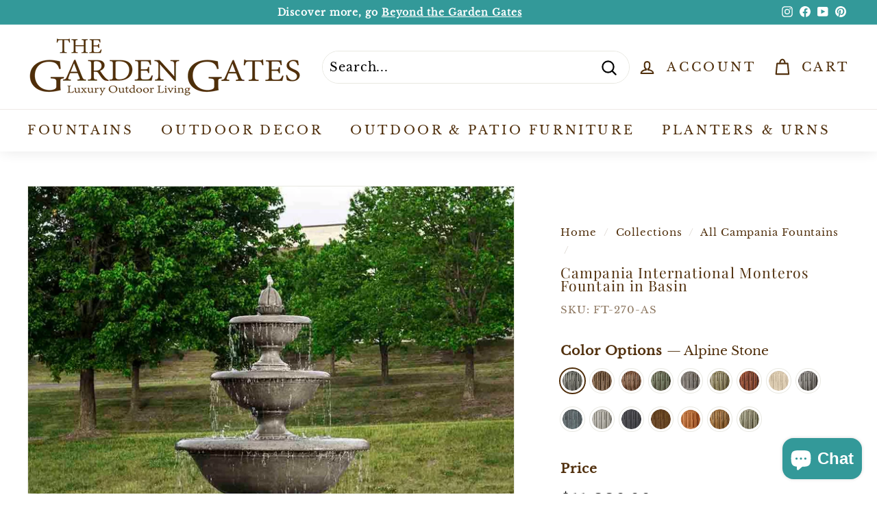

--- FILE ---
content_type: text/html; charset=utf-8
request_url: https://www.thegardengates.com/web-pixels@1d2a099fw23dfb22ep557258f5m7a2edbae/custom/web-pixel-38043875@1/sandbox/modern/collections/campania-fountains/products/campania-international-monteros-fountain-in-basin
body_size: 536
content:
<!DOCTYPE html>
<html>
  <head>
    <meta charset="utf-8">
    <title>Web Pixels Manager Sandbox</title>
    <script src="https://www.thegardengates.com/cdn/wpm/s1d2a099fw23dfb22ep557258f5m7a2edbaem.js"></script>

    <script type="text/javascript">
  (function(shopify) {shopify.extend('WebPixel::Render', function(api) {
var analytics=api.analytics,browser=api.browser,init=api.init;
//Initialize GTM tag
(function(w,d,s,l,i){w[l]=w[l]||[];w[l].push({'gtm.start':
new Date().getTime(),event:'gtm.js'});var f=d.getElementsByTagName(s)[0],
j=d.createElement(s),dl=l!='dataLayer'?'&l='+l:'';j.async=true;j.src=
'https://www.googletagmanager.com/gtm.js?id='+i+dl;f.parentNode.insertBefore(j,f);
})(window,document,'script','dataLayer', 'GTM-N7JXD47K');

//subscribe to events
analytics.subscribe("checkout_completed", (event) => {
  window.dataLayer.push({
    event: "checkout_completed",
    timestamp: event.timestamp,
    id: event.id,
    token: event.data.checkout.token,
    url: event.context.document.location.href,
    client_id: event.clientId,
    email: event.data.checkout.email,
    phone: event.data.checkout.phone,
    first_name: event.data.checkout.shippingAddress.firstName,
    last_name: event.data.checkout.shippingAddress.lastName,
    address1: event.data.checkout.shippingAddress.address1,
    address2: event.data.checkout.shippingAddress.address2,
    city: event.data.checkout.shippingAddress.city,
    country: event.data.checkout.shippingAddress.country,
    countryCode: event.data.checkout.shippingAddress.countryCode,
    province: event.data.checkout.shippingAddress.province,
    provinceCode: event.data.checkout.shippingAddress.provinceCode,
    zip: event.data.checkout.shippingAddress.zip,
    orderId: event.data.checkout.order.id,
    currency: event.data.checkout.currencyCode,
    subtotal: event.data.checkout.subtotalPrice.amount,
    shipping: event.data.checkout.shippingLine.price.amount,
    value: event.data.checkout.totalPrice.amount,
    tax: event.data.checkout.totalTax.amount,
  });
});

analytics.subscribe("payment_info_submitted", (event) => {
  window.dataLayer.push({
    event: "payment_info_submitted",
    timestamp: event.timestamp,
    id: event.id,
    token: event.data.checkout.token,
    url: event.context.document.location.href,
    client_id: event.clientId,
    email: event.data.checkout.email,
    phone: event.data.checkout.phone,
    first_name: event.data.checkout.shippingAddress.firstName,
    last_name: event.data.checkout.shippingAddress.lastName,
    address1: event.data.checkout.shippingAddress.address1,
    address2: event.data.checkout.shippingAddress.address2,
    city: event.data.checkout.shippingAddress.city,
    country: event.data.checkout.shippingAddress.country,
    countryCode: event.data.checkout.shippingAddress.countryCode,
    province: event.data.checkout.shippingAddress.province,
    provinceCode: event.data.checkout.shippingAddress.provinceCode,
    zip: event.data.checkout.shippingAddress.zip,
    orderId: event.data.checkout.order.id,
    currency: event.data.checkout.currencyCode,
    subtotal: event.data.checkout.subtotalPrice.amount,
    shipping: event.data.checkout.shippingLine.price.amount,
    value: event.data.checkout.totalPrice.amount,
    tax: event.data.checkout.totalTax.amount,
  });
});

analytics.subscribe("checkout_shipping_info_submitted", (event) => {
  window.dataLayer.push({
    event: checkout_shipping_info_submitted,
    timestamp: event.timestamp,
    id: event.id,
    token: event.data.checkout.token,
    url: event.context.document.location.href,
    client_id: event.clientId,
    email: event.data.checkout.email,
    phone: event.data.checkout.phone,
    first_name: event.data.checkout.shippingAddress.firstName,
    last_name: event.data.checkout.shippingAddress.lastName,
    address1: event.data.checkout.shippingAddress.address1,
    address2: event.data.checkout.shippingAddress.address2,
    city: event.data.checkout.shippingAddress.city,
    country: event.data.checkout.shippingAddress.country,
    countryCode: event.data.checkout.shippingAddress.countryCode,
    province: event.data.checkout.shippingAddress.province,
    provinceCode: event.data.checkout.shippingAddress.provinceCode,
    zip: event.data.checkout.shippingAddress.zip,
    orderId: event.data.checkout.order.id,
    currency: event.data.checkout.currencyCode,
    subtotal: event.data.checkout.subtotalPrice.amount,
    shipping: event.data.checkout.shippingLine.price.amount,
    value: event.data.checkout.totalPrice.amount,
    tax: event.data.checkout.totalTax.amount,
  });
});

analytics.subscribe("checkout_address_info_submitted", (event) => {
  window.dataLayer.push({
    event: "checkout_address_info_submitted",
    timestamp: event.timestamp,
    id: event.id,
    token: event.data.checkout.token,
    url: event.context.document.location.href,
    client_id: event.clientId,
    email: event.data.checkout.email,
    phone: event.data.checkout.phone,
    first_name: event.data.checkout.shippingAddress.firstName,
    last_name: event.data.checkout.shippingAddress.lastName,
    address1: event.data.checkout.shippingAddress.address1,
    address2: event.data.checkout.shippingAddress.address2,
    city: event.data.checkout.shippingAddress.city,
    country: event.data.checkout.shippingAddress.country,
    countryCode: event.data.checkout.shippingAddress.countryCode,
    province: event.data.checkout.shippingAddress.province,
    provinceCode: event.data.checkout.shippingAddress.provinceCode,
    zip: event.data.checkout.shippingAddress.zip,
    orderId: event.data.checkout.order.id,
    currency: event.data.checkout.currencyCode,
    subtotal: event.data.checkout.subtotalPrice.amount,
    shipping: event.data.checkout.shippingLine.price.amount,
    value: event.data.checkout.totalPrice.amount,
    tax: event.data.checkout.totalTax.amount,
  });
});

analytics.subscribe("checkout_contact_info_submitted", (event) => {
  window.dataLayer.push({
    event: "checkout_contact_info_submitted",
    timestamp: event.timestamp,
    id: event.id,
    token: event.data.checkout.token,
    url: event.context.document.location.href,
    client_id: event.clientId,
    email: event.data.checkout.email,
    phone: event.data.checkout.phone,
    first_name: event.data.checkout.shippingAddress.firstName,
    last_name: event.data.checkout.shippingAddress.lastName,
    address1: event.data.checkout.shippingAddress.address1,
    address2: event.data.checkout.shippingAddress.address2,
    city: event.data.checkout.shippingAddress.city,
    country: event.data.checkout.shippingAddress.country,
    countryCode: event.data.checkout.shippingAddress.countryCode,
    province: event.data.checkout.shippingAddress.province,
    provinceCode: event.data.checkout.shippingAddress.provinceCode,
    zip: event.data.checkout.shippingAddress.zip,
    orderId: event.data.checkout.order.id,
    currency: event.data.checkout.currencyCode,
    subtotal: event.data.checkout.subtotalPrice.amount,
    shipping: event.data.checkout.shippingLine.price.amount,
    value: event.data.checkout.totalPrice.amount,
    tax: event.data.checkout.totalTax.amount,
  });
});

analytics.subscribe("checkout_started", (event) => {
  window.dataLayer.push({
    event: "checkout_started",
    timestamp: event.timestamp,
    id: event.id,
    token: event.data.checkout.token,
    url: event.context.document.location.href,
    client_id: event.clientId,
    email: event.data.checkout.email,
    phone: event.data.checkout.phone,
    first_name: event.data.checkout.shippingAddress.firstName,
    last_name: event.data.checkout.shippingAddress.lastName,
    address1: event.data.checkout.shippingAddress.address1,
    address2: event.data.checkout.shippingAddress.address2,
    city: event.data.checkout.shippingAddress.city,
    country: event.data.checkout.shippingAddress.country,
    countryCode: event.data.checkout.shippingAddress.countryCode,
    province: event.data.checkout.shippingAddress.province,
    provinceCode: event.data.checkout.shippingAddress.provinceCode,
    zip: event.data.checkout.shippingAddress.zip,
    orderId: event.data.checkout.order.id,
    currency: event.data.checkout.currencyCode,
    subtotal: event.data.checkout.subtotalPrice.amount,
    shipping: event.data.checkout.shippingLine.price.amount,
    value: event.data.checkout.totalPrice.amount,
    tax: event.data.checkout.totalTax.amount,
  });
});

analytics.subscribe("product_added_to_cart", (event) => {
  window.dataLayer.push({
    event: "product_added_to_cart",
    timestamp: event.timestamp,
    id: event.id,
    client_id: event.clientId,
    url: event.context.document.location.href,
    price: event.data.cartLine.merchandise.price.amount,
    currency: event.data.cartLine.merchandise.id,
    product_title: event.data.cartLine.merchandise.product.title,
    quantity: event.data.cartLine.quantity,
    total_cost: event.data.cartLine.cost.totalAmount.amount,
  });
});

analytics.subscribe("cart_viewed", (event) => {
  window.dataLayer.push({
    event: "cart_viewed",
    timestamp: event.timestamp,
    id: event.id,
    client_id: event.clientId,
    url: event.context.document.location.href,
    total_cost: event.data.cart.cost.totalAmount.amount,
    quantity: event.data.cart.totalQuantity,
    cart_id: event.data.cart.id,
  });
});

analytics.subscribe("page_viewed", (event) => {
  window.dataLayer.push({
    event: "page_viewed",
    timestamp: event.timestamp,
    id: event.id,
    client_id: event.clientId,
    url: event.context.document.location.href,
    page_title: event.context.document.title,
  });
});

analytics.subscribe("product_viewed", (event) => {
  window.dataLayer.push({
    event: "product_viewed",
    timestamp: event.timestamp,
    id: event.id,
    client_id: event.clientId,
    url: event.context.document.location.href,
    product_id: event.data.productVariant.product.id,
    product_title: event.data.productVariant.title,
    product_sku: event.data.productVariant.sku,
  });
});

analytics.subscribe("search_submitted", (event) => {
  window.dataLayer.push({
    event: "search_submitted",
    timestamp: event.timestamp,
    id: event.id,
    client_id: event.clientId,
    url: event.context.document.location.href,
    query: event.data.searchResult.query,
  });
});

analytics.subscribe("collection_viewed", (event) => {
  window.dataLayer.push({
    event: "collection_viewed",
    timestamp: event.timestamp,
    id: event.id,
    client_id: event.clientId,
    url: event.context.document.location.href,
    collection_id: event.data.collection.id,
    collection_title: event.data.collection.title,
  });
});

});})(self.webPixelsManager.createShopifyExtend('38043875', 'custom'));

</script>

  </head>
  <body></body>
</html>


--- FILE ---
content_type: text/javascript; charset=utf-8
request_url: https://www.thegardengates.com/web-pixels@1d2a099fw23dfb22ep557258f5m7a2edbae/web-pixel-1322057955@524f6c1ee37bacdca7657a665bdca589/sandbox/worker.modern.js
body_size: -471
content:
importScripts('https://www.thegardengates.com/cdn/wpm/s1d2a099fw23dfb22ep557258f5m7a2edbaem.js');
globalThis.shopify = self.webPixelsManager.createShopifyExtend('1322057955', 'APP');
importScripts('/web-pixels/strict/app/web-pixel-1322057955@524f6c1ee37bacdca7657a665bdca589.js');


--- FILE ---
content_type: text/javascript; charset=utf-8
request_url: https://www.thegardengates.com/web-pixels@1d2a099fw23dfb22ep557258f5m7a2edbae/web-pixel-53870819@18031546ee651571ed29edbe71a3550b/sandbox/worker.modern.js
body_size: -550
content:
importScripts('https://www.thegardengates.com/cdn/wpm/s1d2a099fw23dfb22ep557258f5m7a2edbaem.js');
globalThis.shopify = self.webPixelsManager.createShopifyExtend('53870819', 'APP');
importScripts('/web-pixels/strict/app/web-pixel-53870819@18031546ee651571ed29edbe71a3550b.js');


--- FILE ---
content_type: text/javascript; charset=utf-8
request_url: https://www.thegardengates.com/products/fountain-light-med_-10_ff_mled_bundle.js
body_size: 1866
content:
{"id":8968348205283,"title":"Light Bundle: MED_#10_Multi","handle":"fountain-light-med_-10_ff_mled_bundle","description":"\u003ctable data-sheets-baot=\"1\" data-sheets-root=\"1\" border=\"1\" dir=\"ltr\" cellpadding=\"0\" cellspacing=\"0\" xmlns=\"http:\/\/www.w3.org\/1999\/xhtml\"\u003e\n\u003ccolgroup\u003e \u003ccol width=\"100\"\u003e \u003ccol width=\"267\"\u003e \u003c\/colgroup\u003e\n\u003ctbody\u003e\n\u003ctr\u003e\n\u003ctd\u003eFT-0124\u003c\/td\u003e\n\u003ctd\u003e\u003ca href=\"https:\/\/www.dropbox.com\/s\/y2xdo0vb5du5m7i\/FT-0124%20instructions.pdf?dl=0\" class=\"in-cell-link\" target=\"_blank\"\u003eNewport Fountain\u003c\/a\u003e\u003c\/td\u003e\n\u003c\/tr\u003e\n\u003ctr\u003e\n\u003ctd\u003eFT-103\u003c\/td\u003e\n\u003ctd\u003e\u003ca href=\"https:\/\/www.dropbox.com\/s\/8an8epo0owh6k1c\/FT-103%20instructions.pdf?dl=0\" class=\"in-cell-link\" target=\"_blank\"\u003eRecife Fountain\u003c\/a\u003e\u003c\/td\u003e\n\u003c\/tr\u003e\n\u003ctr\u003e\n\u003ctd\u003eFT-114\u003c\/td\u003e\n\u003ctd\u003e\u003ca href=\"https:\/\/www.dropbox.com\/s\/msycusmgfl9adbh\/FT-114%20instructions.pdf?dl=0\" class=\"in-cell-link\" target=\"_blank\"\u003eVicobello Fountain\u003c\/a\u003e\u003c\/td\u003e\n\u003c\/tr\u003e\n\u003ctr\u003e\n\u003ctd\u003eFT-125\u003c\/td\u003e\n\u003ctd\u003e\u003ca href=\"https:\/\/www.dropbox.com\/s\/w1qnoqjfjbrfh1v\/FT-125%20instructions.pdf?dl=0\" class=\"in-cell-link\" target=\"_blank\"\u003eX3 Fountain\u003c\/a\u003e\u003c\/td\u003e\n\u003c\/tr\u003e\n\u003ctr\u003e\n\u003ctd\u003eFT-143\u003c\/td\u003e\n\u003ctd\u003e\u003ca href=\"https:\/\/www.dropbox.com\/s\/ec09zz2ok7ud8ar\/FT-143%20instructions.pdf?dl=0\" class=\"in-cell-link\" target=\"_blank\"\u003eProvence Fountain\u003c\/a\u003e\u003c\/td\u003e\n\u003c\/tr\u003e\n\u003ctr\u003e\n\u003ctd\u003eFT-153\u003c\/td\u003e\n\u003ctd\u003e\u003ca href=\"https:\/\/www.dropbox.com\/s\/upshsg29mk3unn2\/FT-153%20instructions.pdf?dl=0\" class=\"in-cell-link\" target=\"_blank\"\u003eBeaufort Fountain\u003c\/a\u003e\u003c\/td\u003e\n\u003c\/tr\u003e\n\u003ctr\u003e\n\u003ctd\u003eFT-155\u003c\/td\u003e\n\u003ctd\u003e\u003ca href=\"https:\/\/www.dropbox.com\/s\/2557htsxrgi2wmv\/FT-155%20instructions.pdf?dl=0\" class=\"in-cell-link\" target=\"_blank\"\u003eEstancia Wall Fountain\u003c\/a\u003e\u003c\/td\u003e\n\u003c\/tr\u003e\n\u003ctr\u003e\n\u003ctd\u003eFT-167\u003c\/td\u003e\n\u003ctd\u003e\u003ca href=\"https:\/\/www.dropbox.com\/s\/g5df08bnpbfa1j6\/FT-167%20instructions.pdf?dl=0\" class=\"in-cell-link\" target=\"_blank\"\u003eBeauvais Fountain\u003c\/a\u003e\u003c\/td\u003e\n\u003c\/tr\u003e\n\u003ctr\u003e\n\u003ctd\u003eFT-184\u003c\/td\u003e\n\u003ctd\u003e\u003ca href=\"https:\/\/www.dropbox.com\/s\/kduy14fyultkiba\/FT-184%20instructions-1.pdf?dl=0\" class=\"in-cell-link\" target=\"_blank\"\u003eParisienne Two Tier Ftn\u003c\/a\u003e\u003c\/td\u003e\n\u003c\/tr\u003e\n\u003ctr\u003e\n\u003ctd\u003eFT-197\u003c\/td\u003e\n\u003ctd\u003e\u003ca href=\"https:\/\/www.dropbox.com\/s\/140tdt680t23qv3\/FT-197%20instructions.pdf?dl=0\" class=\"in-cell-link\" target=\"_blank\"\u003eNavonna Fountain\u003c\/a\u003e\u003c\/td\u003e\n\u003c\/tr\u003e\n\u003ctr\u003e\n\u003ctd\u003eFT-206\u003c\/td\u003e\n\u003ctd\u003e\u003ca href=\"https:\/\/www.dropbox.com\/s\/qw2pdy1omyyrqf2\/FT-206%20instructions.pdf?dl=0\" class=\"in-cell-link\" target=\"_blank\"\u003eAustin Fountain\u003c\/a\u003e\u003c\/td\u003e\n\u003c\/tr\u003e\n\u003ctr\u003e\n\u003ctd\u003eFT-218\u003c\/td\u003e\n\u003ctd\u003e\u003ca href=\"https:\/\/www.dropbox.com\/s\/kt5lx1u961fls01\/FT-218%20instructions-1.pdf?dl=0\" class=\"in-cell-link\" target=\"_blank\"\u003eSt. Aubin Fountain\u003c\/a\u003e\u003c\/td\u003e\n\u003c\/tr\u003e\n\u003ctr\u003e\n\u003ctd\u003eFT-224\u003c\/td\u003e\n\u003ctd\u003e\u003ca href=\"https:\/\/www.dropbox.com\/s\/eiwc2qirvh7j74g\/FT-224%20instructions.pdf?dl=0\" class=\"in-cell-link\" target=\"_blank\"\u003eBorghese in Basin Ftn\u003c\/a\u003e\u003c\/td\u003e\n\u003c\/tr\u003e\n\u003ctr\u003e\n\u003ctd\u003eFT-239\u003c\/td\u003e\n\u003ctd\u003e\u003ca href=\"https:\/\/www.dropbox.com\/s\/nifzm1rpfy55kji\/FT-239%20instructions.pdf?dl=0\" class=\"in-cell-link\" target=\"_blank\"\u003eEstate Longvue Fountain\u003c\/a\u003e\u003c\/td\u003e\n\u003c\/tr\u003e\n\u003ctr\u003e\n\u003ctd\u003eFT-240\u003c\/td\u003e\n\u003ctd\u003e\u003ca href=\"https:\/\/www.dropbox.com\/s\/vqe7a1vudakbb3q\/FT-240%20instructions.pdf?dl=0\" class=\"in-cell-link\" target=\"_blank\"\u003eThree Tier Longvue Ftn\u003c\/a\u003e\u003c\/td\u003e\n\u003c\/tr\u003e\n\u003ctr\u003e\n\u003ctd\u003eFT-257\u003c\/td\u003e\n\u003ctd\u003e\u003ca href=\"https:\/\/www.dropbox.com\/s\/prt38jwoc97uttc\/FT-257%20instructions-1.pdf?dl=0\" class=\"in-cell-link\" target=\"_blank\"\u003eCharleston Ftn in Basin\u003c\/a\u003e\u003c\/td\u003e\n\u003c\/tr\u003e\n\u003ctr\u003e\n\u003ctd\u003eFT-269\u003c\/td\u003e\n\u003ctd\u003e\u003ca href=\"https:\/\/www.dropbox.com\/s\/ht3tqw9bjhl5jdi\/FT-269%20instructions%20.pdf?dl=0\" class=\"in-cell-link\" target=\"_blank\"\u003eMonteros Fountain\u003c\/a\u003e\u003c\/td\u003e\n\u003c\/tr\u003e\n\u003ctr\u003e\n\u003ctd\u003eFT-270\u003c\/td\u003e\n\u003ctd\u003e\u003ca href=\"https:\/\/www.dropbox.com\/s\/pyybq9xm2o7iz4k\/FT-270%20instructions.pdf?dl=0\" class=\"in-cell-link\" target=\"_blank\"\u003eMonteros Fountain in Basin\u003c\/a\u003e\u003c\/td\u003e\n\u003c\/tr\u003e\n\u003ctr\u003e\n\u003ctd\u003eFT-271\u003c\/td\u003e\n\u003ctd\u003e\u003ca href=\"https:\/\/www.dropbox.com\/s\/1cvyaijbbn1kjfs\/FT-271%20instructions.pdf?dl=0\" class=\"in-cell-link\" target=\"_blank\"\u003eFonthill Fountain\u003c\/a\u003e\u003c\/td\u003e\n\u003c\/tr\u003e\n\u003ctr\u003e\n\u003ctd\u003eFT-272\u003c\/td\u003e\n\u003ctd\u003e\u003ca href=\"https:\/\/www.dropbox.com\/s\/1cvyaijbbn1kjfs\/FT-271%20instructions.pdf?dl=0\" class=\"in-cell-link\" target=\"_blank\"\u003eFonthill Fountain in Basin\u003c\/a\u003e\u003c\/td\u003e\n\u003c\/tr\u003e\n\u003ctr\u003e\n\u003ctd\u003eFT-277\u003c\/td\u003e\n\u003ctd\u003e\u003ca href=\"https:\/\/www.dropbox.com\/s\/exuuwliyrvqnld9\/FT-277%20instructions.pdf?dl=0\" class=\"in-cell-link\" target=\"_blank\"\u003eRittenhouse Fountain\u003c\/a\u003e\u003c\/td\u003e\n\u003c\/tr\u003e\n\u003ctr\u003e\n\u003ctd\u003eFT-280\u003c\/td\u003e\n\u003ctd\u003e\u003ca href=\"https:\/\/www.dropbox.com\/s\/2zlp92q4stshsip\/FT-280%20instructions.pdf?dl=0\" class=\"in-cell-link\" target=\"_blank\"\u003eCondotti Fountain\u003c\/a\u003e\u003c\/td\u003e\n\u003c\/tr\u003e\n\u003ctr\u003e\n\u003ctd\u003eFT-281\u003c\/td\u003e\n\u003ctd\u003e\u003ca href=\"https:\/\/www.dropbox.com\/s\/4x3l7qha98092fk\/FT-281%20instructions.pdf?dl=0\" class=\"in-cell-link\" target=\"_blank\"\u003eSt. Remy Fountain\u003c\/a\u003e\u003c\/td\u003e\n\u003c\/tr\u003e\n\u003ctr\u003e\n\u003ctd\u003eFT-285\u003c\/td\u003e\n\u003ctd\u003e\u003ca href=\"https:\/\/www.dropbox.com\/s\/s8vj5198x4qynnn\/FT-285%20instructions.pdf?dl=0\" class=\"in-cell-link\" target=\"_blank\"\u003eTriad Fountain\u003c\/a\u003e\u003c\/td\u003e\n\u003c\/tr\u003e\n\u003ctr\u003e\n\u003ctd\u003eFT-289\u003c\/td\u003e\n\u003ctd\u003e\u003ca href=\"https:\/\/www.dropbox.com\/s\/7pgxjhoqhnq8hhm\/FT-289%20instructions.pdf?dl=0\" class=\"in-cell-link\" target=\"_blank\"\u003eLa Mirande Fountain\u003c\/a\u003e\u003c\/td\u003e\n\u003c\/tr\u003e\n\u003ctr\u003e\n\u003ctd\u003eFT-290\u003c\/td\u003e\n\u003ctd\u003e\u003ca href=\"https:\/\/www.dropbox.com\/s\/feziq6t54pflrgh\/FT-290%20instructions.pdf?dl=0\" class=\"in-cell-link\" target=\"_blank\"\u003eAvignon Fountain\u003c\/a\u003e\u003c\/td\u003e\n\u003c\/tr\u003e\n\u003ctr\u003e\n\u003ctd\u003eFT-293\u003c\/td\u003e\n\u003ctd\u003e\u003ca href=\"https:\/\/www.dropbox.com\/s\/w68rncx5x96acyz\/FT-293%20instructions.pdf?dl=0\" class=\"in-cell-link\" target=\"_blank\"\u003eCondotti Obelisk Fountain\u003c\/a\u003e\u003c\/td\u003e\n\u003c\/tr\u003e\n\u003ctr\u003e\n\u003ctd\u003eFT-301\u003c\/td\u003e\n\u003ctd\u003e\u003ca href=\"https:\/\/www.dropbox.com\/s\/q8p90p9polrw1x9\/FT-301%20instructions.pdf?dl=0\" class=\"in-cell-link\" target=\"_blank\"\u003eSegovia Fountain\u003c\/a\u003e\u003c\/td\u003e\n\u003c\/tr\u003e\n\u003ctr\u003e\n\u003ctd\u003eFT-305\u003c\/td\u003e\n\u003ctd\u003e\u003ca href=\"https:\/\/www.dropbox.com\/s\/saa86jr3icn3cvg\/FT-305%20instructions.pdf?dl=0\" class=\"in-cell-link\" target=\"_blank\"\u003eWiltshire Fountain\u003c\/a\u003e\u003c\/td\u003e\n\u003c\/tr\u003e\n\u003ctr\u003e\n\u003ctd\u003eFT-306\u003c\/td\u003e\n\u003ctd\u003e\u003ca href=\"https:\/\/www.dropbox.com\/s\/dgixbpaa10jrtc9\/FT-306%20instructions.pdf?dl=0\" class=\"in-cell-link\" target=\"_blank\"\u003eDel Rey Fountain\u003c\/a\u003e\u003c\/td\u003e\n\u003c\/tr\u003e\n\u003ctr\u003e\n\u003ctd\u003eFT-314\u003c\/td\u003e\n\u003ctd\u003e\u003ca href=\"https:\/\/www.dropbox.com\/s\/zgq6rsc8r7vbbxi\/FT-314%20instructions.pdf?dl=0\" class=\"in-cell-link\" target=\"_blank\"\u003eQuartet Fountain\u003c\/a\u003e\u003c\/td\u003e\n\u003c\/tr\u003e\n\u003ctr\u003e\n\u003ctd\u003eFT-317\u003c\/td\u003e\n\u003ctd\u003e\u003ca href=\"https:\/\/www.dropbox.com\/s\/kn3g4wpnfiezfw4\/FT-317%20instructions.pdf?dl=0\" class=\"in-cell-link\" target=\"_blank\"\u003eSmall Del Rey Fountain\u003c\/a\u003e\u003c\/td\u003e\n\u003c\/tr\u003e\n\u003ctr\u003e\n\u003ctd\u003eFT-333\/CP\u003c\/td\u003e\n\u003ctd\u003e\u003ca href=\"https:\/\/www.dropbox.com\/s\/7kg5dfz15ido05x\/FT-333%20instructions.pdf?dl=0\" class=\"in-cell-link\" target=\"_blank\"\u003eMC3 Fountain-Copper\u003c\/a\u003e\u003c\/td\u003e\n\u003c\/tr\u003e\n\u003ctr\u003e\n\u003ctd\u003eFT-333\/CS\u003c\/td\u003e\n\u003ctd\u003e\u003ca href=\"https:\/\/www.dropbox.com\/s\/7kg5dfz15ido05x\/FT-333%20instructions.pdf?dl=0\" class=\"in-cell-link\" target=\"_blank\"\u003eMC3 Ftn-Corten Steel\u003c\/a\u003e\u003c\/td\u003e\n\u003c\/tr\u003e\n\u003ctr\u003e\n\u003ctd\u003eFT-343\u003c\/td\u003e\n\u003ctd\u003e\u003ca href=\"https:\/\/www.dropbox.com\/s\/cghbvrf03xdp3ym\/FT-343%20instructions.pdf?dl=0\" class=\"in-cell-link\" target=\"_blank\"\u003eConcourse Fountain\u003c\/a\u003e\u003c\/td\u003e\n\u003c\/tr\u003e\n\u003ctr\u003e\n\u003ctd\u003eFT-379\u003c\/td\u003e\n\u003ctd\u003e\u003ca href=\"https:\/\/www.dropbox.com\/s\/kwudlj2qzxk90pr\/FT-379%20instructions.pdf?dl=0\" class=\"in-cell-link\" target=\"_blank\"\u003eMondrian Fountain\u003c\/a\u003e\u003c\/td\u003e\n\u003c\/tr\u003e\n\u003ctr\u003e\n\u003ctd\u003eFT-387\u003c\/td\u003e\n\u003ctd\u003e\u003ca href=\"https:\/\/www.dropbox.com\/s\/8z9r8yaoe9cisq5\/FT-387%20instructions.pdf?dl=0\" class=\"in-cell-link\" target=\"_blank\"\u003eRichmond Hill Fountain\u003c\/a\u003e\u003c\/td\u003e\n\u003c\/tr\u003e\n\u003ctr\u003e\n\u003ctd\u003eFT-388\u003c\/td\u003e\n\u003ctd\u003e\u003ca href=\"https:\/\/www.dropbox.com\/s\/x96gikup17pvvpk\/FT-388%20instructions.pdf?dl=0\" class=\"in-cell-link\" target=\"_blank\"\u003eSavannah Fountain\u003c\/a\u003e\u003c\/td\u003e\n\u003c\/tr\u003e\n\u003ctr\u003e\n\u003ctd\u003eFT-418\u003c\/td\u003e\n\u003ctd\u003e\u003ca href=\"https:\/\/www.dropbox.com\/scl\/fi\/f73i2rsa88hz5f4gnreqn\/FT-418-instructions.pdf?dl=0\" class=\"in-cell-link\" target=\"_blank\"\u003eEdo Fountain\u003c\/a\u003e\u003c\/td\u003e\n\u003c\/tr\u003e\n\u003ctr\u003e\n\u003ctd\u003eFT-423\u003c\/td\u003e\n\u003ctd\u003e\u003ca href=\"https:\/\/www.dropbox.com\/scl\/fi\/0chnyevewc7k0fs1k25i6\/FT-423-instructions.pdf?rlkey=4lwxg2cf8wpntekam06eft3nt\u0026amp;e=1\u0026amp;dl=0\" class=\"in-cell-link\" target=\"_blank\"\u003eSavannah Estate Fountain\u003c\/a\u003e\u003c\/td\u003e\n\u003c\/tr\u003e\n\u003ctr\u003e\n\u003ctd\u003eFT-424\u003c\/td\u003e\n\u003ctd\u003e\u003ca href=\"https:\/\/www.dropbox.com\/scl\/fi\/2fml0qa6vef6tfqe5k7s5\/FT-424-instructions.pdf?rlkey=o0gagybd69qsvkn1as7qmr18h\u0026amp;e=1\u0026amp;dl=0\" class=\"in-cell-link\" target=\"_blank\"\u003eD'Este Estate Fountain\u003c\/a\u003e\u003c\/td\u003e\n\u003c\/tr\u003e\n\u003ctr\u003e\n\u003ctd\u003eFT-67\u003c\/td\u003e\n\u003ctd\u003e\u003ca href=\"https:\/\/www.dropbox.com\/s\/3p7nk9o29187jkr\/FT-67%20instructions.pdf?dl=0\" class=\"in-cell-link\" target=\"_blank\"\u003eAnfora Fountain\u003c\/a\u003e\u003c\/td\u003e\n\u003c\/tr\u003e\n\u003ctr\u003e\n\u003ctd\u003eFT-78\u003c\/td\u003e\n\u003ctd\u003e\u003ca href=\"https:\/\/www.dropbox.com\/s\/x60fm35ieivjqdb\/FT-78%20instructions.pdf?dl=0\" class=\"in-cell-link\" target=\"_blank\"\u003eEsplanade Two Tier Ftn\u003c\/a\u003e\u003c\/td\u003e\n\u003c\/tr\u003e\n\u003ctr\u003e\n\u003ctd\u003eFT-79\u003c\/td\u003e\n\u003ctd\u003e\u003ca href=\"https:\/\/www.dropbox.com\/s\/dpp67h9z5rcn7ny\/FT-79%20instructions.pdf?dl=0\" class=\"in-cell-link\" target=\"_blank\"\u003eEsplanade Fountain\u003c\/a\u003e\u003c\/td\u003e\n\u003c\/tr\u003e\n\u003ctr\u003e\n\u003ctd\u003eFT-17\u003c\/td\u003e\n\u003ctd\u003e\u003ca href=\"https:\/\/www.dropbox.com\/s\/wl92nk1vjjywzjr\/FT-17%20instructions.pdf?dl=0\" class=\"in-cell-link\" target=\"_blank\"\u003eSan Pietro Fountain\u003c\/a\u003e\u003c\/td\u003e\n\u003c\/tr\u003e\n\u003ctr\u003e\n\u003ctd\u003eFT-30\u003c\/td\u003e\n\u003ctd\u003e\u003ca href=\"https:\/\/www.dropbox.com\/s\/jfdwlx43r1seugq\/FT-30%20instructions.pdf?dl=0\" class=\"in-cell-link\" target=\"_blank\"\u003ePalazzo Urn Fountain\u003c\/a\u003e\u003c\/td\u003e\n\u003c\/tr\u003e\n\u003ctr\u003e\n\u003ctd\u003eFT-443\u003c\/td\u003e\n\u003ctd\u003e\u003ca href=\"https:\/\/www.dropbox.com\/scl\/fi\/az038p50tdel4uxqjwy2g\/FT-443-instructions.pdf?rlkey=t31votq4buufzccx856rj9are\u0026amp;e=1\u0026amp;st=rpji5nr3\u0026amp;dl=0\" class=\"in-cell-link\" target=\"_blank\"\u003eAlessia Fountain in Basin\u003c\/a\u003e\u003c\/td\u003e\n\u003c\/tr\u003e\n\u003ctr\u003e\n\u003ctd\u003eFT-444\u003c\/td\u003e\n\u003ctd\u003e\u003ca href=\"https:\/\/www.dropbox.com\/scl\/fi\/oulfsj5dlzd621m9wbh4z\/FT-444-instructions.pdf?rlkey=i2m06y2tcq5rnd7o0dydjyce3\u0026amp;e=1\u0026amp;st=95empbda\u0026amp;dl=0\" class=\"in-cell-link\" target=\"_blank\"\u003eIsla Fountain\u003c\/a\u003e\u003c\/td\u003e\n\u003c\/tr\u003e\n\u003c\/tbody\u003e\n\u003c\/table\u003e","published_at":"2025-09-16T18:53:28-05:00","created_at":"2025-09-16T18:53:27-05:00","vendor":"Campania International","type":"Avis-add-charge","tags":["avisplus-product-options"],"price":5899,"price_min":5899,"price_max":30999,"available":true,"price_varies":true,"compare_at_price":null,"compare_at_price_min":0,"compare_at_price_max":0,"compare_at_price_varies":false,"variants":[{"id":47179616288995,"title":"Set of 3 LED Lights","option1":"Set of 3 LED Lights","option2":null,"option3":null,"sku":null,"requires_shipping":true,"taxable":true,"featured_image":{"id":46107380187363,"product_id":8968348205283,"position":1,"created_at":"2025-09-17T12:47:09-05:00","updated_at":"2025-09-18T12:06:36-05:00","alt":null,"width":1024,"height":1024,"src":"https:\/\/cdn.shopify.com\/s\/files\/1\/1360\/1699\/files\/LED-KIT3_e737eee2-839d-4851-be95-f7092be5ed38.jpg?v=1758215196","variant_ids":[47179616288995]},"available":true,"name":"Light Bundle: MED_#10_Multi - Set of 3 LED Lights","public_title":"Set of 3 LED Lights","options":["Set of 3 LED Lights"],"price":30999,"weight":0,"compare_at_price":null,"inventory_quantity":-4,"inventory_management":null,"inventory_policy":"continue","barcode":null,"featured_media":{"alt":null,"id":37286143000803,"position":1,"preview_image":{"aspect_ratio":1.0,"height":1024,"width":1024,"src":"https:\/\/cdn.shopify.com\/s\/files\/1\/1360\/1699\/files\/LED-KIT3_e737eee2-839d-4851-be95-f7092be5ed38.jpg?v=1758215196"}},"quantity_rule":{"min":1,"max":null,"increment":1},"quantity_price_breaks":[],"requires_selling_plan":false,"selling_plan_allocations":[]},{"id":47179616321763,"title":"One LED Light Kit","option1":"One LED Light Kit","option2":null,"option3":null,"sku":null,"requires_shipping":true,"taxable":true,"featured_image":{"id":46107380220131,"product_id":8968348205283,"position":2,"created_at":"2025-09-17T12:47:09-05:00","updated_at":"2025-10-14T12:07:20-05:00","alt":null,"width":1024,"height":1024,"src":"https:\/\/cdn.shopify.com\/s\/files\/1\/1360\/1699\/files\/LED-KIT1_a2c9d54f-750a-4469-91f7-9605cc27c1d0.jpg?v=1760461640","variant_ids":[47179616321763]},"available":true,"name":"Light Bundle: MED_#10_Multi - One LED Light Kit","public_title":"One LED Light Kit","options":["One LED Light Kit"],"price":15499,"weight":0,"compare_at_price":null,"inventory_quantity":-1,"inventory_management":null,"inventory_policy":"continue","barcode":null,"featured_media":{"alt":null,"id":37286143033571,"position":2,"preview_image":{"aspect_ratio":1.0,"height":1024,"width":1024,"src":"https:\/\/cdn.shopify.com\/s\/files\/1\/1360\/1699\/files\/LED-KIT1_a2c9d54f-750a-4469-91f7-9605cc27c1d0.jpg?v=1760461640"}},"quantity_rule":{"min":1,"max":null,"increment":1},"quantity_price_breaks":[],"requires_selling_plan":false,"selling_plan_allocations":[]},{"id":47179616354531,"title":"Dusk to Dawn Sensor","option1":"Dusk to Dawn Sensor","option2":null,"option3":null,"sku":null,"requires_shipping":true,"taxable":true,"featured_image":{"id":46107380154595,"product_id":8968348205283,"position":3,"created_at":"2025-09-17T12:47:09-05:00","updated_at":"2025-10-14T12:07:20-05:00","alt":null,"width":1024,"height":1024,"src":"https:\/\/cdn.shopify.com\/s\/files\/1\/1360\/1699\/files\/LED-SENSOR_a6e8de53-0f90-4c01-9e0c-1beed4b29fde.jpg?v=1760461640","variant_ids":[47179616354531]},"available":true,"name":"Light Bundle: MED_#10_Multi - Dusk to Dawn Sensor","public_title":"Dusk to Dawn Sensor","options":["Dusk to Dawn Sensor"],"price":5899,"weight":0,"compare_at_price":null,"inventory_quantity":-2,"inventory_management":null,"inventory_policy":"continue","barcode":null,"featured_media":{"alt":null,"id":37286142968035,"position":3,"preview_image":{"aspect_ratio":1.0,"height":1024,"width":1024,"src":"https:\/\/cdn.shopify.com\/s\/files\/1\/1360\/1699\/files\/LED-SENSOR_a6e8de53-0f90-4c01-9e0c-1beed4b29fde.jpg?v=1760461640"}},"quantity_rule":{"min":1,"max":null,"increment":1},"quantity_price_breaks":[],"requires_selling_plan":false,"selling_plan_allocations":[]}],"images":["\/\/cdn.shopify.com\/s\/files\/1\/1360\/1699\/files\/LED-KIT3_e737eee2-839d-4851-be95-f7092be5ed38.jpg?v=1758215196","\/\/cdn.shopify.com\/s\/files\/1\/1360\/1699\/files\/LED-KIT1_a2c9d54f-750a-4469-91f7-9605cc27c1d0.jpg?v=1760461640","\/\/cdn.shopify.com\/s\/files\/1\/1360\/1699\/files\/LED-SENSOR_a6e8de53-0f90-4c01-9e0c-1beed4b29fde.jpg?v=1760461640"],"featured_image":"\/\/cdn.shopify.com\/s\/files\/1\/1360\/1699\/files\/LED-KIT3_e737eee2-839d-4851-be95-f7092be5ed38.jpg?v=1758215196","options":[{"name":"Title","position":1,"values":["Set of 3 LED Lights","One LED Light Kit","Dusk to Dawn Sensor"]}],"url":"\/products\/fountain-light-med_-10_ff_mled_bundle","media":[{"alt":null,"id":37286143000803,"position":1,"preview_image":{"aspect_ratio":1.0,"height":1024,"width":1024,"src":"https:\/\/cdn.shopify.com\/s\/files\/1\/1360\/1699\/files\/LED-KIT3_e737eee2-839d-4851-be95-f7092be5ed38.jpg?v=1758215196"},"aspect_ratio":1.0,"height":1024,"media_type":"image","src":"https:\/\/cdn.shopify.com\/s\/files\/1\/1360\/1699\/files\/LED-KIT3_e737eee2-839d-4851-be95-f7092be5ed38.jpg?v=1758215196","width":1024},{"alt":null,"id":37286143033571,"position":2,"preview_image":{"aspect_ratio":1.0,"height":1024,"width":1024,"src":"https:\/\/cdn.shopify.com\/s\/files\/1\/1360\/1699\/files\/LED-KIT1_a2c9d54f-750a-4469-91f7-9605cc27c1d0.jpg?v=1760461640"},"aspect_ratio":1.0,"height":1024,"media_type":"image","src":"https:\/\/cdn.shopify.com\/s\/files\/1\/1360\/1699\/files\/LED-KIT1_a2c9d54f-750a-4469-91f7-9605cc27c1d0.jpg?v=1760461640","width":1024},{"alt":null,"id":37286142968035,"position":3,"preview_image":{"aspect_ratio":1.0,"height":1024,"width":1024,"src":"https:\/\/cdn.shopify.com\/s\/files\/1\/1360\/1699\/files\/LED-SENSOR_a6e8de53-0f90-4c01-9e0c-1beed4b29fde.jpg?v=1760461640"},"aspect_ratio":1.0,"height":1024,"media_type":"image","src":"https:\/\/cdn.shopify.com\/s\/files\/1\/1360\/1699\/files\/LED-SENSOR_a6e8de53-0f90-4c01-9e0c-1beed4b29fde.jpg?v=1760461640","width":1024}],"requires_selling_plan":false,"selling_plan_groups":[]}

--- FILE ---
content_type: text/javascript; charset=utf-8
request_url: https://www.thegardengates.com/products/avis-option-1717126231358-107939.js
body_size: 2224
content:
{"id":8527225159907,"title":"Care Bundle: MED_#10_Multi","handle":"avis-option-1717126231358-107939","description":"\u003ctable data-sheets-baot=\"1\" data-sheets-root=\"1\" border=\"1\" dir=\"ltr\" cellpadding=\"0\" cellspacing=\"0\" xmlns=\"http:\/\/www.w3.org\/1999\/xhtml\"\u003e\n\u003ccolgroup\u003e \u003ccol width=\"100\"\u003e \u003ccol width=\"267\"\u003e \u003c\/colgroup\u003e\n\u003ctbody\u003e\n\u003ctr\u003e\n\u003ctd\u003eFT-0124\u003c\/td\u003e\n\u003ctd\u003e\u003ca href=\"https:\/\/www.dropbox.com\/s\/y2xdo0vb5du5m7i\/FT-0124%20instructions.pdf?dl=0\" class=\"in-cell-link\" target=\"_blank\"\u003eNewport Fountain\u003c\/a\u003e\u003c\/td\u003e\n\u003c\/tr\u003e\n\u003ctr\u003e\n\u003ctd\u003eFT-103\u003c\/td\u003e\n\u003ctd\u003e\u003ca href=\"https:\/\/www.dropbox.com\/s\/8an8epo0owh6k1c\/FT-103%20instructions.pdf?dl=0\" class=\"in-cell-link\" target=\"_blank\"\u003eRecife Fountain\u003c\/a\u003e\u003c\/td\u003e\n\u003c\/tr\u003e\n\u003ctr\u003e\n\u003ctd\u003eFT-114\u003c\/td\u003e\n\u003ctd\u003e\u003ca href=\"https:\/\/www.dropbox.com\/s\/msycusmgfl9adbh\/FT-114%20instructions.pdf?dl=0\" class=\"in-cell-link\" target=\"_blank\"\u003eVicobello Fountain\u003c\/a\u003e\u003c\/td\u003e\n\u003c\/tr\u003e\n\u003ctr\u003e\n\u003ctd\u003eFT-125\u003c\/td\u003e\n\u003ctd\u003e\u003ca href=\"https:\/\/www.dropbox.com\/s\/w1qnoqjfjbrfh1v\/FT-125%20instructions.pdf?dl=0\" class=\"in-cell-link\" target=\"_blank\"\u003eX3 Fountain\u003c\/a\u003e\u003c\/td\u003e\n\u003c\/tr\u003e\n\u003ctr\u003e\n\u003ctd\u003eFT-143\u003c\/td\u003e\n\u003ctd\u003e\u003ca href=\"https:\/\/www.dropbox.com\/s\/ec09zz2ok7ud8ar\/FT-143%20instructions.pdf?dl=0\" class=\"in-cell-link\" target=\"_blank\"\u003eProvence Fountain\u003c\/a\u003e\u003c\/td\u003e\n\u003c\/tr\u003e\n\u003ctr\u003e\n\u003ctd\u003eFT-153\u003c\/td\u003e\n\u003ctd\u003e\u003ca href=\"https:\/\/www.dropbox.com\/s\/upshsg29mk3unn2\/FT-153%20instructions.pdf?dl=0\" class=\"in-cell-link\" target=\"_blank\"\u003eBeaufort Fountain\u003c\/a\u003e\u003c\/td\u003e\n\u003c\/tr\u003e\n\u003ctr\u003e\n\u003ctd\u003eFT-155\u003c\/td\u003e\n\u003ctd\u003e\u003ca href=\"https:\/\/www.dropbox.com\/s\/2557htsxrgi2wmv\/FT-155%20instructions.pdf?dl=0\" class=\"in-cell-link\" target=\"_blank\"\u003eEstancia Wall Fountain\u003c\/a\u003e\u003c\/td\u003e\n\u003c\/tr\u003e\n\u003ctr\u003e\n\u003ctd\u003eFT-167\u003c\/td\u003e\n\u003ctd\u003e\u003ca href=\"https:\/\/www.dropbox.com\/s\/g5df08bnpbfa1j6\/FT-167%20instructions.pdf?dl=0\" class=\"in-cell-link\" target=\"_blank\"\u003eBeauvais Fountain\u003c\/a\u003e\u003c\/td\u003e\n\u003c\/tr\u003e\n\u003ctr\u003e\n\u003ctd\u003eFT-184\u003c\/td\u003e\n\u003ctd\u003e\u003ca href=\"https:\/\/www.dropbox.com\/s\/kduy14fyultkiba\/FT-184%20instructions-1.pdf?dl=0\" class=\"in-cell-link\" target=\"_blank\"\u003eParisienne Two Tier Ftn\u003c\/a\u003e\u003c\/td\u003e\n\u003c\/tr\u003e\n\u003ctr\u003e\n\u003ctd\u003eFT-197\u003c\/td\u003e\n\u003ctd\u003e\u003ca href=\"https:\/\/www.dropbox.com\/s\/140tdt680t23qv3\/FT-197%20instructions.pdf?dl=0\" class=\"in-cell-link\" target=\"_blank\"\u003eNavonna Fountain\u003c\/a\u003e\u003c\/td\u003e\n\u003c\/tr\u003e\n\u003ctr\u003e\n\u003ctd\u003eFT-206\u003c\/td\u003e\n\u003ctd\u003e\u003ca href=\"https:\/\/www.dropbox.com\/s\/qw2pdy1omyyrqf2\/FT-206%20instructions.pdf?dl=0\" class=\"in-cell-link\" target=\"_blank\"\u003eAustin Fountain\u003c\/a\u003e\u003c\/td\u003e\n\u003c\/tr\u003e\n\u003ctr\u003e\n\u003ctd\u003eFT-218\u003c\/td\u003e\n\u003ctd\u003e\u003ca href=\"https:\/\/www.dropbox.com\/s\/kt5lx1u961fls01\/FT-218%20instructions-1.pdf?dl=0\" class=\"in-cell-link\" target=\"_blank\"\u003eSt. Aubin Fountain\u003c\/a\u003e\u003c\/td\u003e\n\u003c\/tr\u003e\n\u003ctr\u003e\n\u003ctd\u003eFT-224\u003c\/td\u003e\n\u003ctd\u003e\u003ca href=\"https:\/\/www.dropbox.com\/s\/eiwc2qirvh7j74g\/FT-224%20instructions.pdf?dl=0\" class=\"in-cell-link\" target=\"_blank\"\u003eBorghese in Basin Ftn\u003c\/a\u003e\u003c\/td\u003e\n\u003c\/tr\u003e\n\u003ctr\u003e\n\u003ctd\u003eFT-239\u003c\/td\u003e\n\u003ctd\u003e\u003ca href=\"https:\/\/www.dropbox.com\/s\/nifzm1rpfy55kji\/FT-239%20instructions.pdf?dl=0\" class=\"in-cell-link\" target=\"_blank\"\u003eEstate Longvue Fountain\u003c\/a\u003e\u003c\/td\u003e\n\u003c\/tr\u003e\n\u003ctr\u003e\n\u003ctd\u003eFT-240\u003c\/td\u003e\n\u003ctd\u003e\u003ca href=\"https:\/\/www.dropbox.com\/s\/vqe7a1vudakbb3q\/FT-240%20instructions.pdf?dl=0\" class=\"in-cell-link\" target=\"_blank\"\u003eThree Tier Longvue Ftn\u003c\/a\u003e\u003c\/td\u003e\n\u003c\/tr\u003e\n\u003ctr\u003e\n\u003ctd\u003eFT-257\u003c\/td\u003e\n\u003ctd\u003e\u003ca href=\"https:\/\/www.dropbox.com\/s\/prt38jwoc97uttc\/FT-257%20instructions-1.pdf?dl=0\" class=\"in-cell-link\" target=\"_blank\"\u003eCharleston Ftn in Basin\u003c\/a\u003e\u003c\/td\u003e\n\u003c\/tr\u003e\n\u003ctr\u003e\n\u003ctd\u003eFT-269\u003c\/td\u003e\n\u003ctd\u003e\u003ca href=\"https:\/\/www.dropbox.com\/s\/ht3tqw9bjhl5jdi\/FT-269%20instructions%20.pdf?dl=0\" class=\"in-cell-link\" target=\"_blank\"\u003eMonteros Fountain\u003c\/a\u003e\u003c\/td\u003e\n\u003c\/tr\u003e\n\u003ctr\u003e\n\u003ctd\u003eFT-270\u003c\/td\u003e\n\u003ctd\u003e\u003ca href=\"https:\/\/www.dropbox.com\/s\/pyybq9xm2o7iz4k\/FT-270%20instructions.pdf?dl=0\" class=\"in-cell-link\" target=\"_blank\"\u003eMonteros Fountain in Basin\u003c\/a\u003e\u003c\/td\u003e\n\u003c\/tr\u003e\n\u003ctr\u003e\n\u003ctd\u003eFT-271\u003c\/td\u003e\n\u003ctd\u003e\u003ca href=\"https:\/\/www.dropbox.com\/s\/1cvyaijbbn1kjfs\/FT-271%20instructions.pdf?dl=0\" class=\"in-cell-link\" target=\"_blank\"\u003eFonthill Fountain\u003c\/a\u003e\u003c\/td\u003e\n\u003c\/tr\u003e\n\u003ctr\u003e\n\u003ctd\u003eFT-272\u003c\/td\u003e\n\u003ctd\u003e\u003ca href=\"https:\/\/www.dropbox.com\/s\/1cvyaijbbn1kjfs\/FT-271%20instructions.pdf?dl=0\" class=\"in-cell-link\" target=\"_blank\"\u003eFonthill Fountain in Basin\u003c\/a\u003e\u003c\/td\u003e\n\u003c\/tr\u003e\n\u003ctr\u003e\n\u003ctd\u003eFT-277\u003c\/td\u003e\n\u003ctd\u003e\u003ca href=\"https:\/\/www.dropbox.com\/s\/exuuwliyrvqnld9\/FT-277%20instructions.pdf?dl=0\" class=\"in-cell-link\" target=\"_blank\"\u003eRittenhouse Fountain\u003c\/a\u003e\u003c\/td\u003e\n\u003c\/tr\u003e\n\u003ctr\u003e\n\u003ctd\u003eFT-280\u003c\/td\u003e\n\u003ctd\u003e\u003ca href=\"https:\/\/www.dropbox.com\/s\/2zlp92q4stshsip\/FT-280%20instructions.pdf?dl=0\" class=\"in-cell-link\" target=\"_blank\"\u003eCondotti Fountain\u003c\/a\u003e\u003c\/td\u003e\n\u003c\/tr\u003e\n\u003ctr\u003e\n\u003ctd\u003eFT-281\u003c\/td\u003e\n\u003ctd\u003e\u003ca href=\"https:\/\/www.dropbox.com\/s\/4x3l7qha98092fk\/FT-281%20instructions.pdf?dl=0\" class=\"in-cell-link\" target=\"_blank\"\u003eSt. Remy Fountain\u003c\/a\u003e\u003c\/td\u003e\n\u003c\/tr\u003e\n\u003ctr\u003e\n\u003ctd\u003eFT-285\u003c\/td\u003e\n\u003ctd\u003e\u003ca href=\"https:\/\/www.dropbox.com\/s\/s8vj5198x4qynnn\/FT-285%20instructions.pdf?dl=0\" class=\"in-cell-link\" target=\"_blank\"\u003eTriad Fountain\u003c\/a\u003e\u003c\/td\u003e\n\u003c\/tr\u003e\n\u003ctr\u003e\n\u003ctd\u003eFT-289\u003c\/td\u003e\n\u003ctd\u003e\u003ca href=\"https:\/\/www.dropbox.com\/s\/7pgxjhoqhnq8hhm\/FT-289%20instructions.pdf?dl=0\" class=\"in-cell-link\" target=\"_blank\"\u003eLa Mirande Fountain\u003c\/a\u003e\u003c\/td\u003e\n\u003c\/tr\u003e\n\u003ctr\u003e\n\u003ctd\u003eFT-290\u003c\/td\u003e\n\u003ctd\u003e\u003ca href=\"https:\/\/www.dropbox.com\/s\/feziq6t54pflrgh\/FT-290%20instructions.pdf?dl=0\" class=\"in-cell-link\" target=\"_blank\"\u003eAvignon Fountain\u003c\/a\u003e\u003c\/td\u003e\n\u003c\/tr\u003e\n\u003ctr\u003e\n\u003ctd\u003eFT-293\u003c\/td\u003e\n\u003ctd\u003e\u003ca href=\"https:\/\/www.dropbox.com\/s\/w68rncx5x96acyz\/FT-293%20instructions.pdf?dl=0\" class=\"in-cell-link\" target=\"_blank\"\u003eCondotti Obelisk Fountain\u003c\/a\u003e\u003c\/td\u003e\n\u003c\/tr\u003e\n\u003ctr\u003e\n\u003ctd\u003eFT-301\u003c\/td\u003e\n\u003ctd\u003e\u003ca href=\"https:\/\/www.dropbox.com\/s\/q8p90p9polrw1x9\/FT-301%20instructions.pdf?dl=0\" class=\"in-cell-link\" target=\"_blank\"\u003eSegovia Fountain\u003c\/a\u003e\u003c\/td\u003e\n\u003c\/tr\u003e\n\u003ctr\u003e\n\u003ctd\u003eFT-305\u003c\/td\u003e\n\u003ctd\u003e\u003ca href=\"https:\/\/www.dropbox.com\/s\/saa86jr3icn3cvg\/FT-305%20instructions.pdf?dl=0\" class=\"in-cell-link\" target=\"_blank\"\u003eWiltshire Fountain\u003c\/a\u003e\u003c\/td\u003e\n\u003c\/tr\u003e\n\u003ctr\u003e\n\u003ctd\u003eFT-306\u003c\/td\u003e\n\u003ctd\u003e\u003ca href=\"https:\/\/www.dropbox.com\/s\/dgixbpaa10jrtc9\/FT-306%20instructions.pdf?dl=0\" class=\"in-cell-link\" target=\"_blank\"\u003eDel Rey Fountain\u003c\/a\u003e\u003c\/td\u003e\n\u003c\/tr\u003e\n\u003ctr\u003e\n\u003ctd\u003eFT-314\u003c\/td\u003e\n\u003ctd\u003e\u003ca href=\"https:\/\/www.dropbox.com\/s\/zgq6rsc8r7vbbxi\/FT-314%20instructions.pdf?dl=0\" class=\"in-cell-link\" target=\"_blank\"\u003eQuartet Fountain\u003c\/a\u003e\u003c\/td\u003e\n\u003c\/tr\u003e\n\u003ctr\u003e\n\u003ctd\u003eFT-317\u003c\/td\u003e\n\u003ctd\u003e\u003ca href=\"https:\/\/www.dropbox.com\/s\/kn3g4wpnfiezfw4\/FT-317%20instructions.pdf?dl=0\" class=\"in-cell-link\" target=\"_blank\"\u003eSmall Del Rey Fountain\u003c\/a\u003e\u003c\/td\u003e\n\u003c\/tr\u003e\n\u003ctr\u003e\n\u003ctd\u003eFT-333\/CP\u003c\/td\u003e\n\u003ctd\u003e\u003ca href=\"https:\/\/www.dropbox.com\/s\/7kg5dfz15ido05x\/FT-333%20instructions.pdf?dl=0\" class=\"in-cell-link\" target=\"_blank\"\u003eMC3 Fountain-Copper\u003c\/a\u003e\u003c\/td\u003e\n\u003c\/tr\u003e\n\u003ctr\u003e\n\u003ctd\u003eFT-333\/CS\u003c\/td\u003e\n\u003ctd\u003e\u003ca href=\"https:\/\/www.dropbox.com\/s\/7kg5dfz15ido05x\/FT-333%20instructions.pdf?dl=0\" class=\"in-cell-link\" target=\"_blank\"\u003eMC3 Ftn-Corten Steel\u003c\/a\u003e\u003c\/td\u003e\n\u003c\/tr\u003e\n\u003ctr\u003e\n\u003ctd\u003eFT-343\u003c\/td\u003e\n\u003ctd\u003e\u003ca href=\"https:\/\/www.dropbox.com\/s\/cghbvrf03xdp3ym\/FT-343%20instructions.pdf?dl=0\" class=\"in-cell-link\" target=\"_blank\"\u003eConcourse Fountain\u003c\/a\u003e\u003c\/td\u003e\n\u003c\/tr\u003e\n\u003ctr\u003e\n\u003ctd\u003eFT-379\u003c\/td\u003e\n\u003ctd\u003e\u003ca href=\"https:\/\/www.dropbox.com\/s\/kwudlj2qzxk90pr\/FT-379%20instructions.pdf?dl=0\" class=\"in-cell-link\" target=\"_blank\"\u003eMondrian Fountain\u003c\/a\u003e\u003c\/td\u003e\n\u003c\/tr\u003e\n\u003ctr\u003e\n\u003ctd\u003eFT-387\u003c\/td\u003e\n\u003ctd\u003e\u003ca href=\"https:\/\/www.dropbox.com\/s\/8z9r8yaoe9cisq5\/FT-387%20instructions.pdf?dl=0\" class=\"in-cell-link\" target=\"_blank\"\u003eRichmond Hill Fountain\u003c\/a\u003e\u003c\/td\u003e\n\u003c\/tr\u003e\n\u003ctr\u003e\n\u003ctd\u003eFT-388\u003c\/td\u003e\n\u003ctd\u003e\u003ca href=\"https:\/\/www.dropbox.com\/s\/x96gikup17pvvpk\/FT-388%20instructions.pdf?dl=0\" class=\"in-cell-link\" target=\"_blank\"\u003eSavannah Fountain\u003c\/a\u003e\u003c\/td\u003e\n\u003c\/tr\u003e\n\u003ctr\u003e\n\u003ctd\u003eFT-418\u003c\/td\u003e\n\u003ctd\u003e\u003ca href=\"https:\/\/www.dropbox.com\/scl\/fi\/f73i2rsa88hz5f4gnreqn\/FT-418-instructions.pdf?dl=0\" class=\"in-cell-link\" target=\"_blank\"\u003eEdo Fountain\u003c\/a\u003e\u003c\/td\u003e\n\u003c\/tr\u003e\n\u003ctr\u003e\n\u003ctd\u003eFT-423\u003c\/td\u003e\n\u003ctd\u003e\u003ca href=\"https:\/\/www.dropbox.com\/scl\/fi\/0chnyevewc7k0fs1k25i6\/FT-423-instructions.pdf?rlkey=4lwxg2cf8wpntekam06eft3nt\u0026amp;e=1\u0026amp;dl=0\" class=\"in-cell-link\" target=\"_blank\"\u003eSavannah Estate Fountain\u003c\/a\u003e\u003c\/td\u003e\n\u003c\/tr\u003e\n\u003ctr\u003e\n\u003ctd\u003eFT-424\u003c\/td\u003e\n\u003ctd\u003e\u003ca href=\"https:\/\/www.dropbox.com\/scl\/fi\/2fml0qa6vef6tfqe5k7s5\/FT-424-instructions.pdf?rlkey=o0gagybd69qsvkn1as7qmr18h\u0026amp;e=1\u0026amp;dl=0\" class=\"in-cell-link\" target=\"_blank\"\u003eD'Este Estate Fountain\u003c\/a\u003e\u003c\/td\u003e\n\u003c\/tr\u003e\n\u003ctr\u003e\n\u003ctd\u003eFT-67\u003c\/td\u003e\n\u003ctd\u003e\u003ca href=\"https:\/\/www.dropbox.com\/s\/3p7nk9o29187jkr\/FT-67%20instructions.pdf?dl=0\" class=\"in-cell-link\" target=\"_blank\"\u003eAnfora Fountain\u003c\/a\u003e\u003c\/td\u003e\n\u003c\/tr\u003e\n\u003ctr\u003e\n\u003ctd\u003eFT-78\u003c\/td\u003e\n\u003ctd\u003e\u003ca href=\"https:\/\/www.dropbox.com\/s\/x60fm35ieivjqdb\/FT-78%20instructions.pdf?dl=0\" class=\"in-cell-link\" target=\"_blank\"\u003eEsplanade Two Tier Ftn\u003c\/a\u003e\u003c\/td\u003e\n\u003c\/tr\u003e\n\u003ctr\u003e\n\u003ctd\u003eFT-79\u003c\/td\u003e\n\u003ctd\u003e\u003ca href=\"https:\/\/www.dropbox.com\/s\/dpp67h9z5rcn7ny\/FT-79%20instructions.pdf?dl=0\" class=\"in-cell-link\" target=\"_blank\"\u003eEsplanade Fountain\u003c\/a\u003e\u003c\/td\u003e\n\u003c\/tr\u003e\n\u003ctr\u003e\n\u003ctd\u003eFT-17\u003c\/td\u003e\n\u003ctd\u003e\u003ca href=\"https:\/\/www.dropbox.com\/s\/wl92nk1vjjywzjr\/FT-17%20instructions.pdf?dl=0\" class=\"in-cell-link\" target=\"_blank\"\u003eSan Pietro Fountain\u003c\/a\u003e\u003c\/td\u003e\n\u003c\/tr\u003e\n\u003ctr\u003e\n\u003ctd\u003eFT-30\u003c\/td\u003e\n\u003ctd\u003e\u003ca href=\"https:\/\/www.dropbox.com\/s\/jfdwlx43r1seugq\/FT-30%20instructions.pdf?dl=0\" class=\"in-cell-link\" target=\"_blank\"\u003ePalazzo Urn Fountain\u003c\/a\u003e\u003c\/td\u003e\n\u003c\/tr\u003e\n\u003ctr\u003e\n\u003ctd\u003eFT-443\u003c\/td\u003e\n\u003ctd\u003e\u003ca href=\"https:\/\/www.dropbox.com\/scl\/fi\/az038p50tdel4uxqjwy2g\/FT-443-instructions.pdf?rlkey=t31votq4buufzccx856rj9are\u0026amp;e=1\u0026amp;st=rpji5nr3\u0026amp;dl=0\" class=\"in-cell-link\" target=\"_blank\"\u003eAlessia Fountain in Basin\u003c\/a\u003e\u003c\/td\u003e\n\u003c\/tr\u003e\n\u003ctr\u003e\n\u003ctd\u003eFT-444\u003c\/td\u003e\n\u003ctd\u003e\u003ca href=\"https:\/\/www.dropbox.com\/scl\/fi\/oulfsj5dlzd621m9wbh4z\/FT-444-instructions.pdf?rlkey=i2m06y2tcq5rnd7o0dydjyce3\u0026amp;e=1\u0026amp;st=95empbda\u0026amp;dl=0\" class=\"in-cell-link\" target=\"_blank\"\u003eIsla Fountain\u003c\/a\u003e\u003c\/td\u003e\n\u003c\/tr\u003e\n\u003c\/tbody\u003e\n\u003c\/table\u003e","published_at":"2024-05-30T22:30:31-05:00","created_at":"2024-05-30T22:30:31-05:00","vendor":"Campania International","type":"Avis-add-charge","tags":["avisplus-product-options"],"price":16999,"price_min":16999,"price_max":24499,"available":true,"price_varies":true,"compare_at_price":null,"compare_at_price_min":0,"compare_at_price_max":0,"compare_at_price_varies":false,"variants":[{"id":45675997757667,"title":"Medium Fountain Cover","option1":"Medium Fountain Cover","option2":null,"option3":null,"sku":"FTNCOV-MED","requires_shipping":true,"taxable":true,"featured_image":{"id":46100810531043,"product_id":8527225159907,"position":1,"created_at":"2025-09-16T16:23:12-05:00","updated_at":"2026-01-28T11:09:38-06:00","alt":null,"width":1024,"height":1024,"src":"https:\/\/cdn.shopify.com\/s\/files\/1\/1360\/1699\/files\/large-fountain-Cover_6f04af40-2b6c-4317-8d79-2e3c41428c35.jpg?v=1769620178","variant_ids":[45675997757667]},"available":true,"name":"Care Bundle: MED_#10_Multi - Medium Fountain Cover","public_title":"Medium Fountain Cover","options":["Medium Fountain Cover"],"price":24499,"weight":0,"compare_at_price":null,"inventory_quantity":-6,"inventory_management":null,"inventory_policy":"deny","barcode":null,"featured_media":{"alt":null,"id":37279903482083,"position":1,"preview_image":{"aspect_ratio":1.0,"height":1024,"width":1024,"src":"https:\/\/cdn.shopify.com\/s\/files\/1\/1360\/1699\/files\/large-fountain-Cover_6f04af40-2b6c-4317-8d79-2e3c41428c35.jpg?v=1769620178"}},"quantity_rule":{"min":1,"max":null,"increment":1},"quantity_price_breaks":[],"requires_selling_plan":false,"selling_plan_allocations":[]},{"id":45072149479651,"title":"Auto Refill #10","option1":"Auto Refill #10","option2":null,"option3":null,"sku":"REFILL#10","requires_shipping":true,"taxable":true,"featured_image":{"id":46100811612387,"product_id":8527225159907,"position":2,"created_at":"2025-09-16T16:23:49-05:00","updated_at":"2025-09-16T16:23:51-05:00","alt":null,"width":1024,"height":1024,"src":"https:\/\/cdn.shopify.com\/s\/files\/1\/1360\/1699\/files\/RefillDevice_10_9c21a36b-e28c-4570-bb8b-8c037068edda.jpg?v=1758057831","variant_ids":[45072149479651]},"available":true,"name":"Care Bundle: MED_#10_Multi - Auto Refill #10","public_title":"Auto Refill #10","options":["Auto Refill #10"],"price":16999,"weight":0,"compare_at_price":null,"inventory_quantity":13,"inventory_management":null,"inventory_policy":"deny","barcode":"","featured_media":{"alt":null,"id":37279904596195,"position":2,"preview_image":{"aspect_ratio":1.0,"height":1024,"width":1024,"src":"https:\/\/cdn.shopify.com\/s\/files\/1\/1360\/1699\/files\/RefillDevice_10_9c21a36b-e28c-4570-bb8b-8c037068edda.jpg?v=1758057831"}},"quantity_rule":{"min":1,"max":null,"increment":1},"quantity_price_breaks":[],"requires_selling_plan":false,"selling_plan_allocations":[]},{"id":47296896139491,"title":"Add Medium Fountain Cover","option1":"Add Medium Fountain Cover","option2":null,"option3":null,"sku":null,"requires_shipping":true,"taxable":true,"featured_image":null,"available":true,"name":"Care Bundle: MED_#10_Multi - Add Medium Fountain Cover","public_title":"Add Medium Fountain Cover","options":["Add Medium Fountain Cover"],"price":23999,"weight":0,"compare_at_price":null,"inventory_quantity":-1,"inventory_management":"shopify","inventory_policy":"continue","barcode":null,"quantity_rule":{"min":1,"max":null,"increment":1},"quantity_price_breaks":[],"requires_selling_plan":false,"selling_plan_allocations":[]}],"images":["\/\/cdn.shopify.com\/s\/files\/1\/1360\/1699\/files\/large-fountain-Cover_6f04af40-2b6c-4317-8d79-2e3c41428c35.jpg?v=1769620178","\/\/cdn.shopify.com\/s\/files\/1\/1360\/1699\/files\/RefillDevice_10_9c21a36b-e28c-4570-bb8b-8c037068edda.jpg?v=1758057831"],"featured_image":"\/\/cdn.shopify.com\/s\/files\/1\/1360\/1699\/files\/large-fountain-Cover_6f04af40-2b6c-4317-8d79-2e3c41428c35.jpg?v=1769620178","options":[{"name":"Title","position":1,"values":["Medium Fountain Cover","Auto Refill #10","Add Medium Fountain Cover"]}],"url":"\/products\/avis-option-1717126231358-107939","media":[{"alt":null,"id":37279903482083,"position":1,"preview_image":{"aspect_ratio":1.0,"height":1024,"width":1024,"src":"https:\/\/cdn.shopify.com\/s\/files\/1\/1360\/1699\/files\/large-fountain-Cover_6f04af40-2b6c-4317-8d79-2e3c41428c35.jpg?v=1769620178"},"aspect_ratio":1.0,"height":1024,"media_type":"image","src":"https:\/\/cdn.shopify.com\/s\/files\/1\/1360\/1699\/files\/large-fountain-Cover_6f04af40-2b6c-4317-8d79-2e3c41428c35.jpg?v=1769620178","width":1024},{"alt":null,"id":37279904596195,"position":2,"preview_image":{"aspect_ratio":1.0,"height":1024,"width":1024,"src":"https:\/\/cdn.shopify.com\/s\/files\/1\/1360\/1699\/files\/RefillDevice_10_9c21a36b-e28c-4570-bb8b-8c037068edda.jpg?v=1758057831"},"aspect_ratio":1.0,"height":1024,"media_type":"image","src":"https:\/\/cdn.shopify.com\/s\/files\/1\/1360\/1699\/files\/RefillDevice_10_9c21a36b-e28c-4570-bb8b-8c037068edda.jpg?v=1758057831","width":1024}],"requires_selling_plan":false,"selling_plan_groups":[]}

--- FILE ---
content_type: text/javascript; charset=utf-8
request_url: https://www.thegardengates.com/web-pixels@1d2a099fw23dfb22ep557258f5m7a2edbae/web-pixel-884736227@34ad157958823915625854214640f0bf/sandbox/worker.modern.js
body_size: -815
content:
importScripts('https://www.thegardengates.com/cdn/wpm/s1d2a099fw23dfb22ep557258f5m7a2edbaem.js');
globalThis.shopify = self.webPixelsManager.createShopifyExtend('884736227', 'APP');
importScripts('/web-pixels/strict/app/web-pixel-884736227@34ad157958823915625854214640f0bf.js');


--- FILE ---
content_type: text/javascript; charset=utf-8
request_url: https://www.thegardengates.com/web-pixels@1d2a099fw23dfb22ep557258f5m7a2edbae/web-pixel-423919843@5b6f6917e306bc7f24523662663331c0/sandbox/worker.modern.js
body_size: -701
content:
importScripts('https://www.thegardengates.com/cdn/wpm/s1d2a099fw23dfb22ep557258f5m7a2edbaem.js');
globalThis.shopify = self.webPixelsManager.createShopifyExtend('423919843', 'APP');
importScripts('/web-pixels/strict/app/web-pixel-423919843@5b6f6917e306bc7f24523662663331c0.js');
